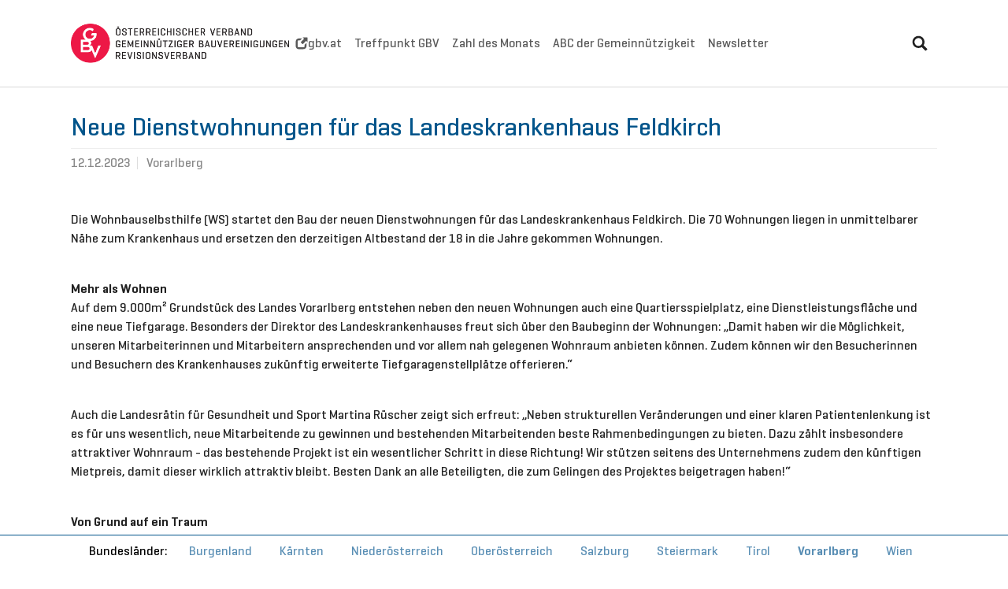

--- FILE ---
content_type: text/html; charset=utf-8
request_url: https://gbv-aktuell.at/vorarlberg/news/neue-dienstwohnungen-fuer-das-landeskrankenhaus-feldkirch
body_size: 5739
content:
<!DOCTYPE html>
<html lang="de">
<head>

<meta charset="utf-8">
<!-- 
	Based on the TYPO3 Bootstrap Package by Benjamin Kott - https://www.bootstrap-package.com/

	This website is powered by TYPO3 - inspiring people to share!
	TYPO3 is a free open source Content Management Framework initially created by Kasper Skaarhoj and licensed under GNU/GPL.
	TYPO3 is copyright 1998-2026 of Kasper Skaarhoj. Extensions are copyright of their respective owners.
	Information and contribution at https://typo3.org/
-->


<link rel="icon" href="/_assets/04a27a85e37245344bfe7d38c280e3d9/Images/favicon.png" type="image/png">
<title>Neue Dienstwohnungen für das Landeskrankenhaus Feldkirch</title>
<meta http-equiv="x-ua-compatible" content="IE=edge">
<meta name="generator" content="TYPO3 CMS">
<meta name="description" content="Optimales Wohnen in unmittelbarer Nähe zum Arbeitsplatz – die 70 neue Dienstwohnungen der Wohnbauselbsthilfe für die Mitarbeiterinnen und Mitarbeiter des Landeskrankenhauses sichern genau das!">
<meta name="viewport" content="width=device-width, initial-scale=1, minimum-scale=1">
<meta name="robots" content="index,follow">
<meta property="og:title" content="Neue Dienstwohnungen für das Landeskrankenhaus Feldkirch ">
<meta property="og:type" content="article">
<meta property="og:url" content="https://gbv-aktuell.at/vorarlberg/news/neue-dienstwohnungen-fuer-das-landeskrankenhaus-feldkirch">
<meta property="og:image" content="https://gbv-aktuell.at/fileadmin/redaktion/user_upload/VBG_1_Bild_Dez_23_klein.jpg">
<meta property="og:image:width" content="576">
<meta property="og:image:height" content="576">
<meta property="og:description" content="Optimales Wohnen in unmittelbarer Nähe zum Arbeitsplatz – die 70 neue Dienstwohnungen der Wohnbauselbsthilfe für die Mitarbeiterinnen und Mitarbeiter des Landeskrankenhauses sichern genau das!">
<meta name="twitter:card" content="summary">
<meta name="apple-mobile-web-app-capable" content="no">
<meta name="google" content="notranslate">

<link rel="stylesheet" href="/typo3temp/assets/compressed/merged-e7e4e9bad6e40405f568407bcfd51863-21dd53c317da6dab2197f5f5784926b5.css?1767886344" media="all">
<link rel="stylesheet" href="/typo3temp/assets/compressed/merged-2a6b52d96fa2ccc33142f98435b615b7-fe8be65df1dd36a800eec6c85c72f0cf.css?1767886506" media="all">
<link href="/_assets/f6ef6adaf5c92bf687a31a3adbcb0f7b/Css/news-basic.css?1731527102" rel="stylesheet" >


<script src="/typo3temp/assets/compressed/merged-d6f5cc4335fdadafac7a06365096f7cd-297f43592c6451740b16fe688011f9a0.js?1767886344"></script>



<link rel="canonical" href="/vorarlberg/news/neue-dienstwohnungen-fuer-das-landeskrankenhaus-feldkirch"/>
</head>
<body id="p29" class="page-29 pagelevel-3 language-0 backendlayout-default layout-default">

<div id="top"></div>
<div class="body-bg body-bg-top">

    



    




    <a class="visually-hidden-focusable page-skip-link" href="#page-content">
        <span>Skip to main content</span>
    </a>
    <a class="visually-hidden-focusable page-skip-link" href="#page-footer">
        <span>Skip to page footer</span>
    </a>

    




<header id="page-header" class="bp-page-header navbar navbar-mainnavigation navbar-default navbar-has-image navbar-top navbar-fixed-top">
    <div class="container container-mainnavigation">
        
<a class="navbar-brand navbar-brand-image" href="/">
    
            <img class="navbar-brand-logo-normal" src="/_assets/04a27a85e37245344bfe7d38c280e3d9/Images/logo.png" alt="examplecom logo" height="52" width="180">
            
                <img class="navbar-brand-logo-inverted" src="/_assets/04a27a85e37245344bfe7d38c280e3d9/Images/logo.png" alt="examplecom logo" height="52" width="180">
            
        
</a>


        
            
<button class="navbar-toggler collapsed" type="button" data-bs-toggle="collapse" data-bs-target="#mainnavigation" aria-controls="mainnavigation" aria-expanded="false" aria-label="Toggle navigation">
    <span class="navbar-toggler-icon"></span>
</button>


            <nav aria-label="Main navigation" id="mainnavigation" class="collapse navbar-collapse">
                



                

    <ul class="navbar-nav">
        
            

                    
                    
                    <li class="nav-item">
                        <a
                            id="nav-item-11"
                            href="https://gbv.at"
                            class="nav-link nav-link-main"
                             target="_blank"
                             rel="noopener noreferrer"
                            aria-current="false"
                            >
                            
                                <span class="nav-link-icon">
                                    <svg xmlns="http://www.w3.org/2000/svg" fill="currentColor" width="16" height="16" viewBox="0 0 32 32" class="" aria-hidden="true"><path d="M19.7 1h10c.3 0 .6.1.9.4.3.2.4.5.4.9v10c0 .3-.1.6-.3.6-.2.1-.4 0-.6-.3l-2.7-2.7-7.8 7.8c-.2.2-.5.4-.9.4s-.6-.1-.9-.4l-3.5-3.5c-.2-.2-.4-.5-.4-.9 0-.3.1-.6.4-.9l7.8-7.8-2.7-2.7c-.2-.2-.3-.4-.3-.6.1-.2.3-.3.6-.3zm-7.3 7.5H8.5c-.7 0-1.3.2-1.8.7S6 10.3 6 11v12.5c0 .7.2 1.3.7 1.8.5.5 1.1.7 1.8.7H21c.7 0 1.3-.2 1.8-.7.5-.5.7-1.1.7-1.8v-3.7l5-5v7.4c0 2.7-.8 4.9-2.3 6.4-1.6 1.5-3.7 2.3-6.4 2.3h-10c-2.7 0-4.9-.8-6.4-2.3S1 25 1 22.2v-10c0-2.7.8-4.9 2.3-6.4S7 3.5 9.8 3.5h7.5l-4.9 5z"/></svg>
                                </span>
                            
                            <span class="nav-link-text">
                                gbv.at
                                
                            </span>
                        </a>
                        
                        <div class="dropdown-menu">
                            
    




                        </div>
                    </li>

                
        
            

                    
                    
                    <li class="nav-item">
                        <a
                            id="nav-item-33"
                            href="/aktuelles/treffpunkt-gbv"
                            class="nav-link nav-link-main"
                            
                            
                            aria-current="false"
                            >
                            
                            <span class="nav-link-text">
                                Treffpunkt GBV
                                
                            </span>
                        </a>
                        
                        <div class="dropdown-menu">
                            
    




                        </div>
                    </li>

                
        
            

                    
                    
                    <li class="nav-item">
                        <a
                            id="nav-item-8"
                            href="/zahl-des-monats"
                            class="nav-link nav-link-main"
                            
                            
                            aria-current="false"
                            >
                            
                            <span class="nav-link-text">
                                Zahl des Monats
                                
                            </span>
                        </a>
                        
                        <div class="dropdown-menu">
                            
    




                        </div>
                    </li>

                
        
            

                    
                    
                    <li class="nav-item">
                        <a
                            id="nav-item-2"
                            href="/abc"
                            class="nav-link nav-link-main"
                            
                            
                            aria-current="false"
                            >
                            
                            <span class="nav-link-text">
                                ABC der Gemeinnützigkeit
                                
                            </span>
                        </a>
                        
                        <div class="dropdown-menu">
                            
    




                        </div>
                    </li>

                
        
            

                    
                    
                    <li class="nav-item">
                        <a
                            id="nav-item-31"
                            href="/newsletter"
                            class="nav-link nav-link-main"
                            
                            
                            aria-current="false"
                            >
                            
                            <span class="nav-link-text">
                                Newsletter
                                
                            </span>
                        </a>
                        
                        <div class="dropdown-menu">
                            
    




                        </div>
                    </li>

                
        
    </ul>



                
<div class="search-wrap">
  <form 
    method="get" 
    id="form_kesearch_searchfield" 
    name="form_kesearch_searchfield" 
    action="/search"
    class="search-wrap"
  >
    <div class="input-group">
      <input type="text" id="header-search-input" name="tx_kesearch_pi1[sword]" class="form-control" />
     <div class="input-group-append">
       <button class="btn btn-primary" type="submit">
        <svg xmlns="http://www.w3.org/2000/svg" fill="currentColor" width="20" height="20" viewBox="0 0 32 32" class="" aria-hidden="true"><path d="M13.3 1c1.7 0 3.3.3 4.8 1 1.5.6 2.8 1.5 3.9 2.6s2 2.4 2.6 3.9c.6 1.5 1 3.1 1 4.8v.1c0 2.3-.6 4.5-1.9 6.5l6.9 6.8c.4.4.6.8.6 1.1 0 .3-.2.7-.6 1.1L29 30.5c-.4.3-.8.5-1.2.5-.3 0-.7-.2-1-.5L20 23.6c-2 1.3-4.2 1.9-6.5 1.9h-.1c-1.7 0-3.3-.3-4.8-1s-2.9-1.4-4-2.5-2-2.4-2.6-3.9c-.6-1.5-1-3.1-1-4.8 0-1.7.3-3.3 1-4.8s1.5-2.8 2.6-3.9S7 2.7 8.5 2s3.1-1 4.8-1zm0 4.3c-1.5 0-2.8.4-4 1.1S7 8 6.3 9.2s-1.1 2.6-1.1 4c0 1.5.4 2.8 1.1 4 .7 1.4 1.7 2.3 2.9 3.1 1.2.7 2.6 1.1 4 1.1s2.8-.4 4-1.1c1.2-.7 2.2-1.7 2.9-2.9.7-1.2 1.1-2.6 1.1-4 0-1.5-.4-2.8-1.1-4-.6-1.4-1.6-2.4-2.8-3.1s-2.6-1-4-1z"/></svg>
       </button>
     </div>
   </div>
  </form>
</div>

            </nav>
        
    </div>
</header>



    

    


    



    <main id="page-content" class="bp-page-content main-section">
        <!--TYPO3SEARCH_begin-->
        

    

    <div class="section section-default">
        








        <div id="c5017" class=" frame frame-default frame-type-news_pi1 frame-layout-default frame-size-default frame-height-default frame-background-none frame-space-before-none frame-space-after-none frame-no-backgroundimage">
            <div class="frame-group-container">
                <div class="frame-group-inner">
                    



                    <div class="frame-container frame-container-default">
                        <div class="frame-inner">
                            
    
    



    

    



    

    
    


	


<div class="news news-single">
	<div class="article" itemscope="itemscope" itemtype="http://schema.org/Article">
		
	
			
			
			<div class="header">
				<h1 itemprop="headline">Neue Dienstwohnungen für das Landeskrankenhaus Feldkirch </h1>
			</div>
			<div class="footer">
				<p>
					<!-- date -->
					<span class="news-list-date">
						<time itemprop="datePublished" datetime="2023-12-12">
							12.12.2023
						</time>
					</span>

					
						
<!-- categories -->
<span class="news-list-category">
	
		
				Vorarlberg
			
	
</span>


					

					

					
				</p>
			</div>
			
				
					<!-- content elements -->
					








        <div id="c5534" class=" frame frame-default frame-type-textpic frame-layout-default frame-size-default frame-height-default frame-background-none frame-space-before-none frame-space-after-none frame-no-backgroundimage">
            <div class="frame-group-container">
                <div class="frame-group-inner">
                    



                    <div class="frame-container frame-container-default">
                        <div class="frame-inner">
                            
    
    



    
    

    <div class="textpic textpic-below">
        <div class="textpic-item textpic-gallery">
            


  
  
  

  <div class="gallery-row">
    
      <div class="gallery-item gallery-item-size-1">
        




        
<figure class="image">
  
      
          
<picture>
    
        
        
        
        
            
            
            
                
                
                    
                    
                    
                    
                            
                        
                    
                
            
            <source data-variant="default" data-maxwidth="1280" media="(min-width: 1400px)" srcset="/fileadmin/redaktion/user_upload/VBG_1_Bild_Dez_23.jpg 1x">
        
    
        
        
        
        
            
            
            
                
                
                    
                    
                    
                    
                            
                        
                    
                
            
            <source data-variant="xlarge" data-maxwidth="1100" media="(min-width: 1200px)" srcset="/fileadmin/redaktion/user_upload/VBG_1_Bild_Dez_23.jpg 1x">
        
    
        
        
        
        
            
            
            
                
                
                    
                    
                    
                    
                            
                        
                    
                
            
            <source data-variant="large" data-maxwidth="920" media="(min-width: 992px)" srcset="/fileadmin/_processed_/f/8/csm_VBG_1_Bild_Dez_23_66c356597d.jpg 1x">
        
    
        
        
        
        
            
            
            
                
                
                    
                    
                    
                    
                            
                        
                    
                
            
            <source data-variant="medium" data-maxwidth="680" media="(min-width: 768px)" srcset="/fileadmin/_processed_/f/8/csm_VBG_1_Bild_Dez_23_64ce264cfa.jpg 1x">
        
    
        
        
        
        
            
            
            
                
                
                    
                    
                    
                    
                            
                        
                    
                
            
            <source data-variant="small" data-maxwidth="500" media="(min-width: 576px)" srcset="/fileadmin/_processed_/f/8/csm_VBG_1_Bild_Dez_23_4e158df9af.jpg 1x">
        
    
        
        
        
        
            
            
            
                
                
                    
                    
                    
                    
                            
                        
                    
                
            
            <source data-variant="extrasmall" data-maxwidth="374"  srcset="/fileadmin/_processed_/f/8/csm_VBG_1_Bild_Dez_23_f31a8b6e15.jpg 1x">
        
    
    
    
    
    
            
        
    
    
    <img loading="lazy" src="/fileadmin/_processed_/f/8/csm_VBG_1_Bild_Dez_23_4f0b8a7e02.jpg" width="1280" height="720" title="" alt="">
</picture>


        
    
  
    <figcaption class="caption">
      Der Bau für die 70 neuen Wohnungen des Landeskrankenhauses Feldkirch beginnen © Wohnbauselbsthilfe 
    </figcaption>
  
</figure>



    


      </div>
    
  </div>





        </div>
        <div class="textpic-item textpic-text">
            

    



            <p>Die Wohnbauselbsthilfe (WS) startet den Bau der neuen Dienstwohnungen für das Landeskrankenhaus Feldkirch. Die 70 Wohnungen liegen in unmittelbarer Nähe zum Krankenhaus und ersetzen den derzeitigen Altbestand der 18 in die Jahre gekommen Wohnungen.</p>
<p><br> <strong>Mehr als Wohnen</strong><br> Auf dem 9.000m² Grundstück des Landes Vorarlberg entstehen neben den neuen Wohnungen auch eine Quartiersspielplatz, eine Dienstleistungsfläche und eine neue Tiefgarage. Besonders der Direktor des Landeskrankenhauses freut sich über den Baubeginn der Wohnungen: „Damit haben wir die Möglichkeit, unseren Mitarbeiterinnen und Mitarbeitern ansprechenden und vor allem nah gelegenen Wohnraum anbieten können. Zudem können wir den Besucherinnen und Besuchern des Krankenhauses zukünftig erweiterte Tiefgaragenstellplätze offerieren.“</p>
<p><br> Auch die Landesrätin für Gesundheit und Sport Martina Rüscher zeigt sich erfreut: „Neben strukturellen Veränderungen und einer klaren Patientenlenkung ist es für uns wesentlich, neue Mitarbeitende zu gewinnen und bestehenden Mitarbeitenden beste Rahmenbedingungen zu bieten. Dazu zählt insbesondere attraktiver Wohnraum - das bestehende Projekt ist ein wesentlicher Schritt in diese Richtung! Wir stützen seitens des Unternehmens zudem den künftigen Mietpreis, damit dieser wirklich attraktiv bleibt. Besten Dank an alle Beteiligten, die zum Gelingen des Projektes beigetragen haben!“</p>
<p><br> <strong>Von Grund auf ein Traum</strong><br> Der Plan der vier Häuser stammt von Simone Burtscher, die mit ihrer Einreichung als Siegerin des Architektenwettbewerbes hervorging. Besonders überzeugt hat die Jury die offene Struktur mit vielen freien Grünflächen.</p>
<p><br> „Wir verfolgen einen ganzheitlichen Ansatz. Mit der Umsetzung dieses Projektes dürfen wir einerseits unsere Kompetenz in der Quartiersentwicklung unter Beweis stellen. Andererseits kümmert sich unser Hausverwaltungsteam nach der Fertigstellung langfristig um die Liegenschaft“, so WS-Geschäftsführer Schöpf abschließend.</p>
<p>&nbsp;</p>
        </div>
    </div>


    



    




                        </div>
                    </div>
                </div>
            </div>
        </div>

    











        <div id="c5539" class=" frame frame-default frame-type-text frame-layout-default frame-size-default frame-height-default frame-background-none frame-space-before-none frame-space-after-none frame-no-backgroundimage">
            <div class="frame-group-container">
                <div class="frame-group-inner">
                    



                    <div class="frame-container frame-container-default">
                        <div class="frame-inner">
                            
    
    



    

    



    

    <p>Mehr Infos zum Bauträger finden Sie <a href="https://www.wohnbauselbsthilfe.at/" target="_blank" rel="noreferrer">hier</a>.</p>


    



    




                        </div>
                    </div>
                </div>
            </div>
        </div>

    



				

        

				<!-- main text -->
				<div class="news-text-wrap" itemprop="articleBody">
					
				</div>
			

			

			
				
				
			

			<!-- related things -->
			<div class="news-related-wrap">
				

				

				

				
			</div>
		

	</div>
</div>



    



    




                        </div>
                    </div>
                </div>
            </div>
        </div>

    



    </div>

    


        <!--TYPO3SEARCH_end-->
    </main>

    <footer id="page-footer" class="bp-page-footer">
        



        

    
<section class="section footer-section footer-section-content">
    <div class="container">
        <div class="section-row">
            <div class="section-column footer-section-content-column footer-section-content-column-left">
                
            </div>
            <div class="section-column footer-section-content-column footer-section-content-column-middle">
                
            </div>
            <div class="section-column footer-section-content-column footer-section-content-column-right">
                




    





        <div id="c5006" class=" frame frame-default frame-type-text frame-layout-default frame-size-default frame-height-default frame-background-none frame-space-before-none frame-space-after-none frame-no-backgroundimage">
            <div class="frame-group-container">
                <div class="frame-group-inner">
                    



                    <div class="frame-container frame-container-default">
                        <div class="frame-inner">
                            
    
    



    

    



    

    <p class="text-right"><a href="https://twitter.com/GBV_aktuell?lang=de" target="_blank" rel="noreferrer">Twitter</a> &nbsp;&nbsp;<a href="/faqs">FAQs</a> &nbsp;&nbsp;<a href="/impressum">Impressum</a></p>


    



    




                        </div>
                    </div>
                </div>
            </div>
        </div>

    



            </div>
        </div>
    </div>
</section>




        

    <section class="section footer-section footer-section-meta">
        <div class="frame frame-background-none frame-space-before-none frame-space-after-none">
            <div class="frame-group-container">
                <div class="frame-group-inner">
                    <div class="frame-container frame-container-default">
                        <div class="frame-inner">
                            
                            
                                <div class="footer-info-section">
                                    
                                        <div class="footer-meta">
                                            

    <ul id="meta_menu" class="meta-menu">
        
            <li>
                <a href="/burgenland" title="Burgenland">
                    <span>Burgenland</span>
                </a>
            </li>
        
            <li>
                <a href="/kaernten" title="Kärnten">
                    <span>Kärnten</span>
                </a>
            </li>
        
            <li>
                <a href="/niederoesterreich" title="Niederösterreich">
                    <span>Niederösterreich</span>
                </a>
            </li>
        
            <li>
                <a href="/oberoesterreich" title="Oberösterreich">
                    <span>Oberösterreich</span>
                </a>
            </li>
        
            <li>
                <a href="/salzburg" title="Salzburg">
                    <span>Salzburg</span>
                </a>
            </li>
        
            <li>
                <a href="/steiermark" title="Steiermark">
                    <span>Steiermark</span>
                </a>
            </li>
        
            <li>
                <a href="/tirol" title="Tirol">
                    <span>Tirol</span>
                </a>
            </li>
        
            <li class="active">
                <a href="/vorarlberg" title="Vorarlberg">
                    <span>Vorarlberg</span>
                </a>
            </li>
        
            <li>
                <a href="/wien" title="Wien">
                    <span>Wien</span>
                </a>
            </li>
        
    </ul>



                                        </div>
                                    
                                    
                                    
                                        <div class="footer-copyright">
                                            
<p>© Copyright 2026 <b>Österreichischer Verband gemeinnütziger Bauvereinigungen - Revisionsverband</b></p>


                                        </div>
                                    
                                    
                                        <div class="footer-sociallinks">
                                            

    <div class="sociallinks">
        <ul class="sociallinks-list">
            
                
            
                
            
                
            
                
            
                
            
                
            
                
            
                
            
                
            
                
            
                
            
        </ul>
    </div>



                                        </div>
                                    
                                </div>
                            
                        </div>
                    </div>
                </div>
            </div>
        </div>
    </section>



        



    </footer>
    
<a class="scroll-top" title="Scroll to top" href="#top">
    <span class="scroll-top-icon"></span>
</a>


    




</div>
<script src="/typo3temp/assets/compressed/merged-e8080a5b661cf95201d8a2f452a9178e-396001b47fac278da0cead4179bea230.js?1767886344"></script>
<script src="/typo3temp/assets/compressed/merged-91bb178398f62f5a2c5ffdd4d6ab3c54-db0aa2b97c6bf55a1fd6d0c6fc252aaf.js?1767886344"></script>


</body>
</html>